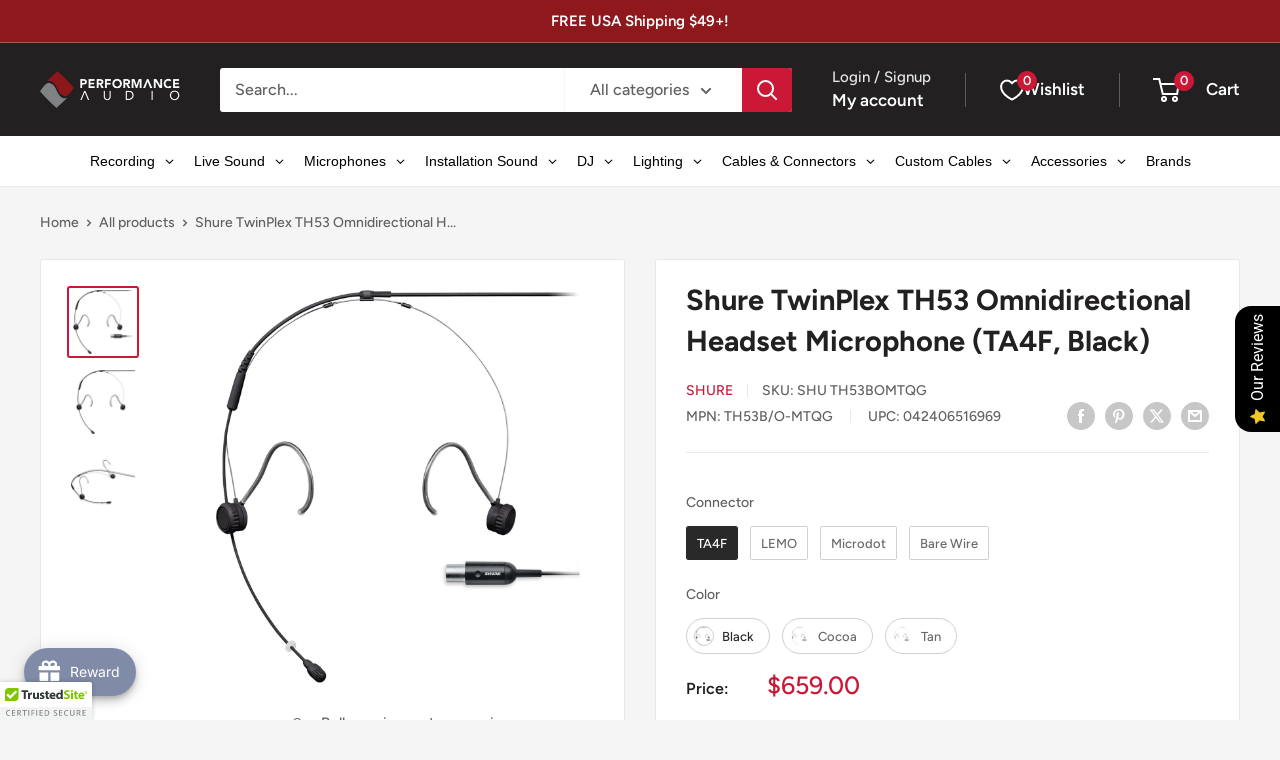

--- FILE ---
content_type: text/html; charset=utf-8
request_url: https://www.trustedsite.com/widget/tm-1001/?host=performanceaudio.com&lang=en
body_size: 1462
content:
<!doctype html>
<html>
<head>

<title>TrustedSite</title>
<script src="https://cdn.trustedsite.com/static/jquery/3.5.1/jquery-3.5.1.min.js"></script><script src="https://cdn.trustedsite.com/static/jqueryui/1.13.2/jquery-ui.min.js"></script><link href="https://cdn.trustedsite.com/static/jqueryui/1.13.2/jquery-ui.min.css" rel="stylesheet" type="text/css" />
<link href="https://fonts.googleapis.com/css?family=Open+Sans:300,400,600,700,800" rel="stylesheet" />
<meta name="csrf-token" content="eyJhbGciOiJIUzI1NiJ9.eyJzdWIiOiJjYTk2OWExYmM5NzczMmQ5N2IxZTg4Y2U4Mzk2YzIxNiIsImlhdCI6MTc2NjczNTQwOCwiZXhwIjoxNzY2NzM5MDA4fQ.mrR8D-4vNokrJSoNjEl8ESjlToLLzMKjdLPn8AmYwzE">



<script src="https://cdn.trustedsite.com/static/js/common.js?2025122607-04"></script>
<link rel="stylesheet" href="https://cdn.trustedsite.com/static/css/common.css?2025122607-04">
<link rel="stylesheet" href="https://cdn.trustedsite.com/static/css/ts-jqueryui.css?2025122607-04">

<script src="https://cdn.trustedsite.com/static/js/jquery.simplemodal.1.4.4.min.js"></script>


<link href="https://cdn.trustedsite.com/static/chosen/chosen.ts.css?2025122607-04" rel="stylesheet" type="text/css">
<script src="https://cdn.trustedsite.com/static/chosen/chosen.jquery.min.js"></script>

<!-- no highcharts -->



<meta name="viewport" content="width=device-width, initial-scale=1.0">

<script>if(is_darkmode()) $('html').addClass('dark');</script>

<style>
html,body {
   background:transparent;
   color:#000;
}
.tslogo {
   background-repeat:no-repeat;
   background-image:url(https://cdn.trustedsite.com/static/img/trustedsite.svg);
}
#demo-watermark {
   background-image:url(/static/img/tm-watermark.svg);
   background-size:cover;
   background-repeat:no-repeat;
   width:60px;
   height:60px;
   position:fixed;
   z-index:100;
   top:0;
   right:0;
}
</style>

<style>
#widget {
   cursor:pointer;
   min-width:200px;
   border:solid 1px rgba(0,0,0,0.1);;
   border-left:solid 3px #80c602;
   background:#fff;
   border-radius:2px;
   overflow:hidden;
   height:60px;
   font-size:11px;
}
#row1 {
   background:#fff;
   height:30px;
   line-height:30px;
}
#row2 {
   border-top:solid 1px #e8e8e8;
   background:#f4f4f4;
   height:30px;
   line-height:29px;
   padding-top:6px;
}
#row1 .tslogo {
   float:left;
   background-position:left center;
   background-size:90px 14px;
   margin-left:10px;
   height:30px;
   width:90px;
}
#row1 .host {
   width:150px;
   float:left;
   margin-left:10px;
   white-space: nowrap;
   overflow: hidden;
   text-overflow: ellipsis;
}
#row1 .spacer {
   margin-left:10px;
   color:#ccc;
   float:left;
}
#row1 .date {
   float:right;
   margin-right:10px;
   color:#aaa;
}
@media (max-width:400px) {
   #row1 .spacer {
      display:none;
   }
   #row1 .host {
      display:none;
   }
}
@media (max-width:250px) {
   #row1 .date {
      display:none;
   }
}

table.atts {
   border-collapse:collapse;
   height:15px;
   padding:0;
}
table.atts tr td {
   font-size:11px;
   border-right:solid 1px #ddd;
   height:15px;
   line-height:15px;
   padding:0;
   text-align:center;
   white-space: nowrap;
}
table.atts tr td:last-child {
   border-right:0;
}
</style>
</head>
<body>
<div id="widget" tabindex="0">
<div id="row1">
<div class="tslogo"></div>
<div class="spacer">|</div>
<div class="host">performanceaudio.com</div>
<div class="date">2025-12-26</div>
</div>
<div id="row2">

<table class="w100 atts"><tr>
</tr></table>

</div>
</div>


<script>
var atts = [
   
   '<b>100%</b> Issue-Free Orders',
   
   '<b>Secure</b> Checkout',
   
   '<b>$100k</b> ID Protection',
   
   '<b>Verified</b> Business',
   
   '<b>Certified</b> Secure',
   
   'No <b>Malware</b>',
   
]
$(document).ready(function() {
   update_ux();
});
$(document).click(function() {
   window.parent.postMessage('trustedsite_verify_show','*');
});
$('#widget').on('keydown', function(e) {
    if (e.key === 'Enter') window.parent.postMessage('trustedsite_verify_show','*');
});
$(window).resize(function() {
   update_ux();
});
function update_ux() {
   $('table.atts td').remove();
   var c = parseInt($('#row2').width() / 130);
   if(c <= 0) c = 1;
   for(var i in atts) {
      if(i >= c) break;
      //console.log(i);
      $('<td>'+atts[i]+'</td>').appendTo($('table.atts tr'));
   }
   //console.log(c);
   //console.log(atts);
}
</script>


</body>
</html>


--- FILE ---
content_type: application/javascript
request_url: https://cdn.trustedsite.com/static/js/common.js?2025122607-04
body_size: 10068
content:
//-----------------------------------------------------------------------------------------------------------------
if (typeof console == "undefined") {
    window.console = { log: function () {} };
}
//-----------------------------------------------------------------------------------------------------------------
$(document).ready(function() {
   renderPage();
   if($.modal) {
      $.modal.defaults.overlayClose = true;
      $.modal.defaults.escClose = true;
   }
});
function renderPage() {
   document.dispatchEvent(new Event('halo-render-page'));
   messageSaveShow();
   linkHrefs();
   init_tooltips();
   init_accordian();
   init_form_google_recaptcha();
   init_csrf_token();
   $('input.tb0').attr('data-lpignore', true);
   $('.norc').on("contextmenu",function(){ return false; }); 
   $('.code-copy').click(function() { copy_me(this); });
   $('[data-copy]').click(function() { copy_this($(this).attr('data-copy')); });
   $('textarea.autoheight-init').each(function() { textarea_autoheight(this); });
   $('form.lpignore').each(function() { $(this).find(':input').attr('data-lpignore', true); });

   if ($.fn.chosen) {
      $('div.ts-select.chosen').find('select').chosen({
           placeholder_text_multiple: 'Any',
           placeholder_text_single: 'Select'
      });
      $('div.ts-select select[multiple]').chosen({
           placeholder_text_multiple: 'Any',
           placeholder_text_single: 'Select'
      });
   }

   $('form.auto-submit').each(function() {
      var fm = this;
      $(fm).find('select').change(function() { 
         if($(this).find('option:selected').hasClass('custom-set')) return;
         form_submit(fm);
      });
   });
   $('select.auto-submit').change(function() {
      $(this).closest('form')[0].requestSubmit();
   });
   $('form.change-activate').each(function() {
      var form = this;
      $(form).find('input,select,textarea').change(function() {
         do_form_change_activate(form);
      });
   });
   $('form.submit-loader').submit(function() {
      $(this).find('button[type=submit]').each(function() {
         var btn = this;
         $(btn).html('<i class="fa fa-circle-notch fa-spin"></i>' + $(btn).html());
         $(btn).prop('disabled',true);
      });
   });
   $('button[onclick-disable]').click(function() {
      var btn = this;
      window.setTimeout(function() { 
         $(btn).html('<i class="fa fa-circle-notch fa-spin"></i>' + $(btn).html());
         $(btn).prop('disabled',true); 
      },0);
      var tosec = parseInt($(btn).attr('onclick-disable'));
      if(tosec > 0) window.setTimeout(function() { $(btn).prop('disabled',false); },tosec * 1000);
   });

   $('form').each(function() {
      if($(this).hasClass('remove-empty')) {
         $(this).submit(function() {
            form_remove_empty(this);
         });
      }
   });

   $('select.perform-action').change(function () {
      var v = $(this).val();
      var t = $(this).find("option:selected").text();
      $(this)[0].selectedIndex = 0;
      console.log('perform-action',v);
      if(event.ctrlKey) return;
      golink(v,{title:t});
   });

}
$(window).bind("pageshow", function(event) {
   $('button[onclick-disable]').prop('disabled',false);
});
//-----------------------------------------------------------------------------------------------------------------
function init_csrf_token() {
   window.setInterval(function() {
      $.get('/rpc/ajax?do=csrf-token',function(data) {
         console.log('refresh csrf-token',data);
         if(data.token) {
            $('meta[name="csrf-token"]').attr('content', data.token);
            $('input[name="csrf-token"]').val(data.token);
         }
      },'json');
   },5 * 60 * 1000); 
}
//-----------------------------------------------------------------------------------------------------------------
function do_form_change_activate(form) {
   $(form).closest('form').find('button[type=submit]').addClass('green');
}
//-----------------------------------------------------------------------------------------------------------------
function copy_this(txt) {
   navigator.clipboard.writeText(txt).then(function() {
      messageShow('Copied to Clipboard');
   }, function() {
      messageShow('Copy Failed');
   });
}
function copy_me(ele) {
   if($(ele).is('textarea')) {
      ele.select();
      document.execCommand("copy");
      messageShow('Copied to Clipboard');
   } else {
      copy_this($(ele).html());
   }
}
//-----------------------------------------------------------------------------------------------------------------
function textarea_autoheight(ele) {
   if(typeof ele === 'string') ele = $(ele)[0];
   $(ele).height(0);
   while($(ele).outerHeight() < Math.floor(ele.scrollHeight + parseFloat($(ele).css("borderTopWidth")) + parseFloat($(ele).css("borderBottomWidth")))) {
      $(ele).height($(ele).height()+1);
   };
}
//-----------------------------------------------------------------------------------------------------------------
function init_tooltips() {
   if (!($.fn.tooltip)) return;
   $(document).tooltip({
      items:'[data-tt]',
      tooltipClass:'tooltip-btn',
      content:function(callback) { callback($(this).attr('data-tt')); },
      position:{ my: "left top+5", at: "left bottom" }
   });
}
//-----------------------------------------------------------------------------------------------------------------
function validate_form(id) {
   if($('#' + id)[0].checkValidity()) return true;

   var ele = $('#' + id).find(':submit')[0];
   if(!ele) {
      ele = document.createElement('button');
      ele.type = 'submit';
      ele.style.display = 'none';
      $('#' + id).append(ele);
   }
   $(ele).click();
   return false;
}
//-----------------------------------------------------------------------------------------------------------------
function messageShow(txt,color) {
   if(!txt) {
      console.log('messageShow called with no message');
      return;
   }
   while(txt.indexOf('R#') == 0) { color = 'red'; txt = txt.substring(2); }
   while(txt.indexOf('Y#') == 0) { color = 'yellow'; txt = txt.substring(2); }
   while(txt.indexOf('B#') == 0) { color = 'blue'; txt = txt.substring(2); }
   while(txt.indexOf('G#') == 0) { color = 'green'; txt = txt.substring(2); }
   if(color && color != 'green') {
      messageTopShow(txt,color);
   } else {
      messageAwkShow(txt,'green');
   }
}
function messageHide(delay) {
   if(delay) {
      window.setTimeout(function() {
         messageHide();
      },delay);
   } else {
      messageTopHide();
      messageAwkHide();
   }
}
function messageSave(s) {
   localStorage.setItem('message',s);
}
function messageSaveShow() {
   var v = localStorage.getItem('message');
   if(v) {
      localStorage.removeItem('message');
      messageShow(v);
   }
}
//-----------------------------------------------------------------------------------------------------------------
var message_hide_to = 0;
function messageTopShow(txt,color) {
   window.clearTimeout(message_hide_to);
   $('#message-top').remove();

   var ele = document.createElement('div');
   ele.id = 'message-top';
   $(ele).addClass(color?color:'green');
   $(ele).html('<span>' + txt + '</span>');
   $(ele).appendTo('body');
   message_hide_to = window.setTimeout(function() { messageTopHide() },5000);
   $('#message-top').click(function() { messageTopHide(); });
}
function messageTopHide() {
   $('#message-top').slideUp(function() { $(this).remove(); });
}
//-----------------------------------------------------------------------------------------------------------------
var message_awk_hide_to = 0;
function messageAwkShow(txt,color) {
   window.clearTimeout(message_awk_hide_to);
   $('#message-awk').remove();

   if(!color) color = 'green';
   var icon;
   if(color == 'green') icon = 'fas fa-check';
   else if(color == 'red') icon = 'fas fa-times';

   var html = '<span>' + txt + '</span>';
   if(icon) html = '<i class="'+icon+'"></i>' + html;

   var ele = document.createElement('div');
   ele.id = 'message-awk';
   $(ele).addClass(color);
   $(ele).html(html);
   $(ele).appendTo('body');
   window.setTimeout(function() { $('#message-awk').addClass('show'); },100);
   message_awk_hide_to = window.setTimeout(function() { messageAwkHide() },5000);
   $('#message-awk').click(function() { messageAwkHide(); });
}
function messageAwkHide() {
   $('#message-awk').fadeOut('fast',function() { $(this).remove(); });
}
//-----------------------------------------------------------------------------------------------------------------
function linkHrefs() {
   //--- Link non link tags such as tr,td,div
   $('* [href!=""]').each(function() {
      if($(this).attr('href')) {
         if($(this).attr('href-linked')) return;
         if($(this)[0].tagName == 'LINK') return;
         if($(this)[0].tagName == 'A') return;
         $(this).click(function() { 
            if('_blank' == $(this).attr('target') || event.shiftKey) {
               window.open($(this).attr('href')); 
            } else if('_top' == $(this).attr('target')) {
               window.top.location = $(this).attr('href'); 
            } else {
               golink($(this).attr('href')) ;
            }
         });
         $(this).attr('href-linked','1');
      }
   });
}
//-----------------------------------------------------------------------------------------------------------------
function encode(s) {
   s = encodeURIComponent(s);
   s = s.replace("'",'%27');
   return s;
}
function decode(s) {
   s = s.replace(/\+/g,' ');
   s = decodeURIComponent(s);
   return s;
}
//-----------------------------------------------------------------------------------------------------------------
function fuzzyParseFloat(v) {
   if(!v || v == '') return 0;
   v = new String(v).replace(/[^0-9\.]+/g,"");
   return parseFloat(v);
}
function fuzzyParseInt(v) {
   if(!v || v == '') return 0;
   v = new String(v).replace(/[^0-9\.]+/g,"");
   return parseInt(v);
}
//-----------------------------------------------------------------------------------------------------------------
function anc_cp(name,dv) {
   var qrys = document.location.hash;
   if(!qrys) return dv;
   qrys = qrys.substring(1);
   var qryss = qrys.split("&");
   for(var i = 0; i < qryss.length; i++) {
      var a = qryss[i].indexOf('=');
      var n = qryss[i].substring(0,a);
      if(n == name) {
         var v = qryss[i].substring(a + 1);
         if(v && v != '') return v;
      }
   }
   return dv;
}
//-----------------------------------------------------------------------------------------------------------------
function myStripeErrorMessage(err) {
   if(!err) return 'E1';
   if(err.code && err.code == 'invalid_expiry_year') return 'Expiration Year Not Valid';
   if(err.code && err.code == 'invalid_expiry_month') return 'Expiration Month Not Valid';
   return err.message;
}
//-----------------------------------------------------------------------------------------------------------------
Number.prototype.formatMoney = function(c, d, t){
var n = this, 
    c = isNaN(c = Math.abs(c)) ? 2 : c, 
    d = d == undefined ? "." : d, 
    t = t == undefined ? "," : t, 
    s = n < 0 ? "-" : "", 
    i = parseInt(n = Math.abs(+n || 0).toFixed(c)) + "", 
    j = (j = i.length) > 3 ? j % 3 : 0;
   return s + (j ? i.substr(0, j) + t : "") + i.substr(j).replace(/(\d{3})(?=\d)/g, "$1" + t) + (c ? d + Math.abs(n - i).toFixed(c).slice(2) : "");
 };
function formatNumber(x) {
   if(!x) return '0';
   x = parseInt(x);
   return x.toString().replace(/\B(?=(\d{3})+(?!\d))/g, ",");
}
function format_money(p) {
   if(!p) return '0';
   var n = parseFloat(p);
   var decimalPart = (n % 1).toFixed(2);
   return decimalPart === "0.00"
   ? n.toLocaleString(undefined, { maximumFractionDigits: 0 })
   : n.toLocaleString(undefined, { minimumFractionDigits: 2, maximumFractionDigits: 2 });
}
function display_money(p) {
   return '$' + format_money(p);
}
function format_number(p) {
   if(!p) return '0';
   var n = parseFloat(p);
   return n.toLocaleString(undefined, { maximumFractionDigits: 0 });
}
//-----------------------------------------------------------------------------------------------------------------
function modal_before() {
   if($.modal) { $.modal.close() }
   $('body').addClass('modal-open'); 
}
function modal_close() {
   if($.modal) { $.modal.close(); } 
   $('body').removeClass('modal-open');
}
//-----------------------------------------------------------------------------------------------------------------
function playVideo(videoId) {
   if(!videoId) videoId = 1;
  
   var mediaId;
   var fileId;
   if(videoId == 10) { //Website Diagnostics
      mediaId = 'x0qpxpv55f';
      fileId = '17e1c374bbb8affbb4588c132857c83c';
   } else if(videoId == 12) { //Consumer Identity Protection
      mediaId = '7weqypf9ol';
      fileId = '610591cc065395e9ddbb8518fec21bdb';
   } else if(videoId == 20) { //Breach Insurance
      mediaId = 'kb69evxxso';
      fileId = '784555aa4395e69abad9ea973aa3e79a45219f39';
   } else if(videoId == 28) { //Search Submission
      mediaId = '71q8tr8qas';
      fileId = '5cb040b6523dd8bc3c462f384e6c7339';
   } else if(videoId == 29) { //Halo Security Overview
      mediaId = 'zoskv6518h';
      fileId = '603041bb3932dbbfefa191ab2b329634';
   } else if(videoId == 31) { //SIP explainer
      mediaId = 'j5y9yxyhu0';
      fileId = 'c506281f8eee5d0abe0473ba7a640dc8';
   } else if(videoId == 32) { //TS Cert Main
      mediaId = 'abev1dv5uy';
      fileId = '3a9c16c0e1ad375c6e23283f3e957f81';
   } else if(videoId == 33) { //Issue Free Orders
      mediaId = 'p7k7f5jky0';
      fileId = '3a9c16c0e1ad375c6e23283f3e957f81';
   } else if(videoId == 34) { //Verified Business
      mediaId = '46995q6dkl';
      fileId = 'a6e9e9d399619ec75b8ab0f13a2a04fb';
   } else if(videoId == 35) { //TS Cert Consumer
      mediaId = 'ey03j2ywnv';
      fileId = '49c4c7d0c2798d18d335d6daee8ac7d85051289b';
   } else if(videoId == 36) { //Test TS
      mediaId = 'ya3gccoc3y';
      fileId = 'f1ed36393494dbda5b3952878920d6b15c7e51a9';
   } else if(videoId == 37) { //CRO Agency
      mediaId = '0g590hbb8c';
      fileId = 'f1ed36393494dbda5b3952878920d6b15c7e51a9';
   } else if(videoId == 38) { //TS Cert Upgrade
      mediaId = 'h04o4ou8tz';
      fileId = '9d38af14db26caba4aa3b4ef414df509';
   } else if(videoId == 40) { //Opt In Video TS
      mediaId = 'jocoe2n6ue';
      fileId = '7012a1163119b733d1009349df7af861';
   } else if(videoId == 41) { //IFO Customer Experience Explainer
      mediaId = 'mgxig5vkcq';
      fileId = '015595576fccadf69e4e363e97232a40';
   } else if(videoId == 42) { //TSS demo video
      mediaId = '1o99tobouv';
      fileId = '9ef44dc9a4f620f6aa5a08a4ca1f04714a2ff813';
   } else if(videoId == 43) { //TSS risk scores explained
      mediaId = '2r5e2a0w7w';
      fileId = '1813084c5df20727bfeaae41a6c10b32';
   } else if(videoId == 44) { //ASM explainer
      mediaId = 'p6cxn564ha';
      fileId = '447705fbd88e49a162cc59513c050284';
   } else if(videoId == 45) { //Pentesting
      mediaId = 'it4m1ilxez';
      fileId = 'b391232c944b7246767a7a8e0bac7ecb';
   } else {
      alert('Unknown Video ' + videoId);
      return;
   }

   if($(window).width() <= 450) {
      console.log('playVideo small screen');
      document.location = 'https://fast.wistia.net/embed/iframe/'+mediaId;//+'?videoFoam=true&autoPlay=true&popover=true';
      //window.open('http://fast.wistia.net/embed/iframe/'+mediaId+'?popover=true');
      //document.location = 'https://embed-ssl.wistia.com/deliveries/' + fileId + '/file.mp4';
      return;
   }

   var w = $(window).width() - 100;
   if(w > 1200) w = 1200;
   var h = parseInt(w * 0.56285714285714);

   var url = '//fast.wistia.net/embed/iframe/' + mediaId + '?videoFoam=true&autoPlay=true&rand=' + new Date().getTime();
   var ele = document.getElementById('lay-playVideo');
   if(!ele) {
      ele = document.createElement('div');
      ele.id = 'lay-playVideo';
      ele.style.display = 'none';
      ele.innerHTML = '<iframe style="width:100%;border:0;" src="'+url+'" allowtransparency="true" frameborder="0" scrolling="no" class="wistia_embed" name="wistia_embed" allowfullscreen mozallowfullscreen webkitallowfullscreen oallowfullscreen msallowfullscreen></iframe>';
      document.body.appendChild(ele);
      $.getScript('//fast.wistia.net/assets/external/E-v1.js');
   }
   ele.style.width = w + 'px';
   ele.style.height = h + 'px';

   modal_before();
   $('#lay-playVideo').modal({overlayClose:true,onClose:function() {
      modal_close();
      $('#lay-playVideo').remove();
   }});
   $('#lay-playVideo iframe').height(h);
}
//-----------------------------------------------------------------------------------------------------------------
function playVideoList(id) {
   var w = $(window).width() - 100;
   if(w > 1200) w = 1200;
   var h = parseInt(w * 0.56285714285714);

   $.getScript("//fast.wistia.com/assets/external/playlist-v1.js",function() {
      var ele = document.createElement('div');
      ele.id = 'wistia_' + id;
      ele.style.width = w + 'px';
      ele.style.height = h + 'px';
      modal_before();
      $(ele).modal({overlayClose:true,onClose:function() {
         modal_close();
         $('wistia_' + id).remove();
      }});
      wistiaPlaylist = Wistia.playlist(id, {
         version: "v1",
         theme: "tab",
         videoOptions: {
           volumeControl: true,
           playerColor: "787878",
           autoPlay: true,
           videoWidth: "640",
           videoHeight: "360"
         },
         media_0_0: {
           autoPlay: true,
           controlsVisibleOnLoad: false
         }
      });
   });
}
//-----------------------------------------------------------------------------------------------------------------
function m_alert(title,body,on_ok,opts) {
   if(!opts) opts = [];
   if(!opts.ok_text) opts.ok_text = 'Ok';
   if(!opts.ok_class) opts.ok_class = 'green';
   $.modal.close();
   var html = '';
   if(title) html += '<div class="modal-title">' + title + '</div>';
   html += '<div class="pad20">';
   html += body;
   html += '<div style="padding-top:25px;text-align:right;">' +
           '<button class="btn '+opts.ok_class+'" id="btn-modal-alert-ok">'+opts.ok_text+'</button>' +
           '</div>';
   html += '</div>';
   var ele = document.createElement('div');
   ele.className = 'alert-modal bg-card';
   ele.innerHTML = html;
   ele.style.width = '350px';
   $(ele).find('button').css('outline','none');
   $(ele).modal({overlayClose:true,minWidth:350,onClose:function() {
      $.modal.close();
      if(on_ok) on_ok();
   }});
   $('#btn-modal-alert-ok').click(function() {
      $.modal.close();
      if(on_ok) on_ok();
   });
}
function m_confirm(title,body,on_ok,on_cancel,opts) {
   console.log(opts);
   if(!opts) opts = [];
   if(!opts.ok_text) opts.ok_text = 'Ok';
   if(!opts.ok_class) opts.ok_class = 'green';
   if(!opts.cancel_text) opts.cancel_text = 'Cancel';
   if(!opts.cancel_class) opts.cancel_class = 'grey';

   $.modal.close();
   var ele = document.createElement('div');
   ele.className = 'confirm-modal bg-card';
   ele.style.width = '350px';
   var html = '';
   if(title) html += '<div class="modal-title">' + title + '</div>';
   html += '<div class="pad20">';
   html += body;
   html += '<br><br><br>' +
           '<button class="btn marr5 '+opts.ok_class+'" id="btn-modal-confirm-ok">'+opts.ok_text+'</button>' +
           '&nbsp;' +
           '<button class="btn '+opts.cancel_class+'" id="btn-modal-confirm-cancel">'+opts.cancel_text+'</button>';
   html += '</div>';
   ele.innerHTML = html;
   $(ele).find('button').css('outline','none');
   $(ele).modal({overlayClose:true,minWidth:350,onClose:function() {
      $.modal.close();
      if(on_cancel) on_cancel();
   }});
   $('#btn-modal-confirm-cancel').click(function() {
      $.modal.close();
      if(on_cancel) on_cancel();
   });
   $('#btn-modal-confirm-ok').click(function() {
      on_cancel = '';
      $.modal.close();
      if(on_ok) on_ok();
   });
   $('#btn-modal-confirm-ok')[0].focus();
}
//-----------------------------------------------------------------------------------------------------------------
function setCookie(cname, cvalue, expireHours, path) {
    var s = cname + '=' + cvalue + ';';
    if(expireHours && expireHours > 0) {
       var d = new Date();
       d.setTime(d.getTime() + (expireHours*60*60*1000));
       s += "expires="+d.toUTCString() + ';';
    }
    if(path) s += 'path=' + path + ';';
    document.cookie = s;
}
function getCookie(cname) {
    var name = cname + "=";
    var ca = document.cookie.split(';');
    for(var i=0; i<ca.length; i++) {
        var c = ca[i];
        while (c.charAt(0)==' ') c = c.substring(1);
        if (c.indexOf(name) == 0) return c.substring(name.length,c.length);
    }
    return "";
}
//-----------------------------------------------------------------------------------------------------------------
function init_accordian() {
   $('.accordian b').click(function() {
      if($(this).parent().find('p,div.content').is(':visible')) {
         $(this).parent().find('p').slideUp();
         $(this).parent().find('div.content').slideUp();
         $(this).parent().find('li').slideUp();
         $(this).parent().find('i.fa').first().addClass('fa-chevron-down');
         $(this).parent().find('i.fa').first().removeClass('fa-chevron-up');
      } else {
         $(this).parent().find('p').slideDown();
         $(this).parent().find('div.content').slideDown();
         $(this).parent().find('li').slideDown();
         $(this).parent().find('i.fa').first().removeClass('fa-chevron-down');
         $(this).parent().find('i.fa').first().addClass('fa-chevron-up');
      }
   });
}
$(document).ready(function() {
   $('select.golink').change(function() {
      golink($(this).val());
      $(this)[0].selectedIndex = 0;
   });
   $('select.golinkconf').change(function() {
      golinkconf($(this).val());
      $(this)[0].selectedIndex = 0;
   });
});
//-----------------------------------------------------------------------------------------------------------------
function golinkconf(v,txt) {
   if(!txt) txt = 'Are you sure?';
   m_confirm('Confirm',txt,function() {
      golink(v);
   });
}
function golink(href, options = {}) {
   if(!href) return;
   const opts = { ...options };
   console.log('golink',href,opts);

   if(event.shiftKey) opts.target = '_blank';
   if(href.startsWith('js:')) {
      eval(href.substring(3));
   } else if(href.startsWith('javascript:')) {
      eval(href.substring(11));
   } else {
      if(href.indexOf('do=') != -1) {
         go_post(href,opts);
      } else if(opts.target === '_blank') {
         window.open(ts_link_prefix(href), "_blank", "noopener");
      } else if(opts.target === '_top') {
         window.top.location.href = ts_link_prefix(href);
      } else {
         window.location.href = ts_link_prefix(href);
      }
   }
}
//-----------------------------------------------------------------------------------------------------------------
function go_post(href, options = {}) {
   if(!href) return;
   const opts = { ...options };
   console.log('go_post',href,opts);

   let url, params;
   if (href.includes('?')) {
      const parts = href.split('?');
      url = parts[0];
      params = new URLSearchParams(parts[1]);
   } else {
      url = href;
      params = new URLSearchParams();
   }

   if(typeof spa_load_page == 'function') {
      spa_load_page('go-post',url ,params);
      return;
   }

   const form = document.createElement('form');
   form.method = 'POST';
   form.action = ts_link_prefix(url);
   if(opts.target) form.target = opts.target;
   for (const [key, value] of params.entries()) {
      form.appendChild(input_hidden(key, value));
   }
   form.appendChild(input_hidden('csrf-token', csrf_token()));
   document.body.appendChild(form);
   form.submit();
}
//-----------------------------------------------------------------------------------------------------------------
function input_hidden(n, v) {
   const input = document.createElement('input');
   input.type = 'hidden';
   input.name = n;
   input.value = v;
   return input;
}
//-----------------------------------------------------------------------------------------------------------------
function ts_link_prefix(s) {
   try {
      return ts_link_prefix_sub(s);
   } catch(e) {
      return s;
   }
}
//-----------------------------------------------------------------------------------------------------------------
function remainingCharacters(ele_cnt,ele_inp,max) {
   $(ele_cnt).html(formatNumber(max - $(ele_inp).val().length));
   $(ele_inp).keyup(function() {
      $(ele_cnt).html(formatNumber(max - $(ele_inp).val().length));
   });
}
//-----------------------------------------------------------------------------------------------------------------
function recordEvent(category,action,label) {
   try { ga('send', 'event', category,action, label); } catch(e) { console.log(e); }
}
//-----------------------------------------------------------------------------------------------------------------
function in_frame() {
  try {
    return window.self !== window.top;
  } catch (e) {
    return true;
  }
}
function frameme_required(url) {
   if (!in_frame()) top.location = url;
}
function frameme_block() {
   if (in_frame()) top.location.replace(self.location.href);
}
//-----------------------------------------------------------------------------------------------------------------
if (!String.prototype.endsWith) {
  String.prototype.endsWith = function(searchString, position) {
      var subjectString = this.toString();
      if (typeof position !== 'number' || !isFinite(position) || Math.floor(position) !== position || position > subjectString.length) {
        position = subjectString.length;
      }
      position -= searchString.length;
      var lastIndex = subjectString.lastIndexOf(searchString, position);
      return lastIndex !== -1 && lastIndex === position;
  };
}
//-----------------------------------------------------------------------------------------------------------------
function form_focus_first(ele) {
   $(ele + ' input[type!=hidden]').each(function() {
      if($(this).val() == '') {
         //console.log($(this).attr('name'));
         $(this).focus();
         return false;
      }
   });
}
//-----------------------------------------------------------------------------------------------------------------
function popupCenter(url,w,h) {
  var left = (screen.width/2)-(w/2);
  var top = (screen.height/2)-(h/2);
   window.open(ts_link_prefix(url),'_blank','WIDTH=' + w + ',HEIGHT=' + h +  ',TOP=' + top + ',LEFT=' + left);
}
//-----------------------------------------------------------------------------------------------------------------
function modal_loading(text) {
   var ele = '<div class="loader-100 loading-100-modal bg-grey"><p>'+(text?text:'')+'</p></div>';
   $(ele).modal();
}
//-----------------------------------------------------------------------------------------------------------------
function modal_open(id,opts) {
   $(id).modal(opts);
}
function modal_iframe(url,w,h,scrolling) {
   var opts = [];
   opts.url = url;
   if(w) opts.width = w;
   if(h) opts.height = h;
   if(scrolling) opts.scrolling = scrolling;
   modal_frame(opts)
}
//-----------------------------------------------------------------------------------------------------------------
function modal_frame(opts) {

   if(in_modal_frame() && !opts.allowInFrame) {
      opts.allowInFrame = 1;
      window.parent.modal_frame(opts);
      return;
   }

   var noModalPlugin = !($.modal) 
   modal_close();
   var w = opts.width  ? opts.width  : '80%';
   var h = opts.height ? opts.height : '80%';
   if(new String(w).endsWith('%')) w = $(window).width() / 100.0 * parseInt(w);
   if(new String(h).endsWith('%')) h = $(window).height() / 100.0 * parseInt(h);


   if(opts.popupIfSmall || noModalPlugin) {
      if($(window).height() < h + 50 || $(window).width() < w + 50 || noModalPlugin) {
         popupCenter(opts.url,w,h);
         return;
      }
   }

   if(h > $(window).height()) h = $(window).height() - 50;
   if(w > $(window).width()) w = $(window).width() - 50;


   var url = ts_link_prefix(opts.url);
   console.log('modal_frame[w='+w+'][h='+h+']' + url);

   var ele = document.createElement('div');
   ele.style.display = 'none';
   ele.style.height = h + 'px';
   ele.style.width = w + 'px';
   ele.style.backgroundColor = 'var(--color-bg-100)';
   ele.style.overflow = 'hidden';
   if(opts.id) ele.id = opts.id;
   ele.innerHTML = '<iframe scrolling="'+(opts.scrolling?'yes':'no')+'" src="'+url+'" style="width:'+w+'px;height:'+h+'px;border:0;"></iframe>';
   document.body.appendChild(ele);

   var l_escClose = true;
   var l_overlayClose = true;

   if(opts.noclose) {
      l_escClose = false;
      l_overlayClose = false;
   }

   modal_before();
   $(ele).modal({escClose:l_escClose,overlayClose:l_overlayClose,containerCss:{width:w,height:h},onClose:function() {
      modal_close();
   }});
   if(opts.noclose) {
      $('.simplemodal-close').remove();
   }
}
//-----------------------------------------------------------------------------------------------------------------
function is_modal_open() {
   return document.getElementById('simplemodal-container') ? 1 : 0
}
function in_modal_frame() {
   try {
      return window.parent.document.getElementById('simplemodal-container') ? 1 : 0
   } catch(e) { return 0; }
}
//-----------------------------------------------------------------------------------------------------------------
function highlightText(id) {
   if (document.body.createTextRange) {
      range = document.body.createTextRange();
      range.moveToElementText(document.getElementById(id));
      range.select();
   } else if (window.getSelection) {
      selection = window.getSelection();
      range = document.createRange();
      range.selectNodeContents(document.getElementById(id));
      selection.removeAllRanges();
      selection.addRange(range);
   }
}
//-----------------------------------------------------------------------------------------------------------------
function menu_show(id) {
   
   $('#menu-' + id).slideDown('fast');

   var pos = $('#menu-' + id).attr('data-menu-position');
   if(pos) $('#menu-' + id).position(JSON.parse(pos));

   var ele_angle = $('#menu-'+id+'-angle')[0];
   if(ele_angle) $('#menu-'+id+'-angle').addClass('fa-rotate-180');

   var ele = menu_overlay_show();
   $(ele).click(function() { menu_close(); });
}
function menu_close() {
   menu_overlay_hide();
   $('.menu-popdown:visible').slideUp('fast');

   $('i.fa-angle-down.fa-rotate-180,i.fa-caret-down.fa-rotate-180').each(function() {
      var href = $(this).parent().attr('href');
      if(href && href.indexOf('menu_show(') != -1) $(this).removeClass('fa-rotate-180');
   });
}
function menu_overlay_show(clazz) {
   $('#menu-overlay').remove();
   window.clearTimeout(menu_overlay_hide_to);
   var ele = document.getElementById('menu-overlay');

   if(!ele) {
      ele = document.createElement('div');
      ele.id = 'menu-overlay';
      $('body').append(ele);
   }
   $(ele).removeClass('invisible');
   if(clazz) $(ele).addClass(clazz);
   $(ele).show();
   return ele;
}
function menu_overlay_hide(dur) {
   //console.log('menu_overlay_hide');
   window.clearTimeout(menu_overlay_hide_to);
   if(!dur || dur <= 0) {
      $('#menu-overlay').remove();
   } else {
      $('#menu-overlay').css('transition','background-color '+(dur/1000.0)+'s');
      $('#menu-overlay').addClass('invisible');
      menu_overlay_hide_to = window.setTimeout(function() { $('#menu-overlay').remove(); },dur);
   }
}
var menu_overlay_hide_to = 0;
//-----------------------------------------------------------------------------------------------------------------
function handle_response(data,success_message) {
   if(!handle_notsuccess(data)) return;
   if(!success_message) success_message = 'Saved';
   messageShow(success_message);
}
function handle_notsuccess(data) {
   if(data && data.success) return 1;
   if(data && data.errmsg) messageShow(data.errmsg);
   else {
      messageShow('R#An Unknown Error Occurred');
      console.log(data);
   }
   return 0;
}
//-----------------------------------------------------------------------------------------------------------------
function set_class(ele,clazz,onoff) {
   if(onoff) $(ele).addClass(clazz);
   else $(ele).removeClass(clazz);
}
//-----------------------------------------------------------------------------------------------------------------
function randomid(length) {
   var result           = '';
   var characters       = 'ABCDEFGHIJKLMNOPQRSTUVWXYZabcdefghijklmnopqrstuvwxyz0123456789';
   var charactersLength = characters.length;
   for ( var i = 0; i < length; i++ ) result += characters.charAt(Math.floor(Math.random() * charactersLength));
   return result;
}
//-----------------------------------------------------------------------------------------------------------------
function refresh_on_resize() {
   $(window).resize(function() { history.go(0); });
}
//-----------------------------------------------------------------------------------------------------------------
function modal_security_price_calc() {
   var url = is_hs() ? '/modal-price-calculator' : '/security/modal-price-calculator';
   modal_frame({url:url,width:600,height:600,scrolling:1});
}
//-----------------------------------------------------------------------------------------------------------------
function pad(v) {
   if(v < 10) return '0' + v;
   return v;
}
//-----------------------------------------------------------------------------------------------------------------
function form_submit(form,clear_empty) {
   var f = $(form)[0];
   if(!f) {
      alert('Form Not Found['+form+']');
      return;
   }
   //if(clear_empty) form_remove_empty(form);
   //f.submit();
   $(f).trigger('submit');
}
function form_remove_empty(form) {
   $(form).find('input,textarea,select').each(function() { 
      if($(this).val() == '') {
         $(this).prop('disabled',true); 
         return;
      }
      if(!$(this).is(':visible')) {
         var type = $(this).attr('type');
         if(type == 'hidden') return;
         if(type == 'select' && $(this).parent().is('.chosen')) return;
         $(this).prop('disabled',true); 
      }
   });
}
//-----------------------------------------------------------------------------------------------------------------
function form_submit_upload(form,options = {}) {
   var fm = $(form)[0];
   //console.log(fm.action)
   //console.log(fm.method)
   //console.log(fm)
   var fd = new FormData(fm);
   $.ajax({
      url: fm.action,
      method: fm.method || 'POST',
      data: fd,
      processData: false,
      contentType: false,
      dataType: 'json',
      timeout: 60000,
      success: function (json, _status, xhr) {
         console.log('success',json);
         if(options.callback_success) options.callback_success(json, _status, xhr);
      },
      error: function (xhr) {
         console.log('error',xhr);
         messageShow('Request failed: ' + xhr.status);
         if(options.callback_error) options.callback_error(xhr);
      }
    });
}
//-----------------------------------------------------------------------------------------------------------------
// used for non-authenticated dark mode
function theme_save(v) {
   if(v == 'dark' || v == 'light' || v == 'default' || v == '') {
      localStorage.setItem('theme',v);
   } else { 
      localStorage.removeItem('theme');
   }
}
function theme_get() {
   return localStorage.getItem('theme');
}
function theme_use() {
   var v = theme_get();
   if(v == 'dark' || v == 'light') return v;
   return window.matchMedia('(prefers-color-scheme: dark)').matches ? 'dark' : 'light'
}
function is_darkmode() {
   return theme_use() == 'dark';
}
//-----------------------------------------------------------------------------------------------------------------
function page_loading_progress(color,sec) {
   var ele = document.createElement('div');
   ele.id = 'page-loading-progress';
   ele.style = 'transition:' + sec + 's';
   $(ele).addClass(color);
   $(ele).appendTo('body');
   window.setTimeout(function() { $('#page-loading-progress').addClass('done'); },100);
   window.setTimeout(function() { $('#page-loading-progress').remove(); },1000 * sec);
}
//-----------------------------------------------------------------------------------------------------------------
function is_ts() {
   return window.location.hostname.endsWith('.trustedsite.com');
}
function is_hs() {
   return window.location.hostname.endsWith('.halosecurity.com');
}
//-----------------------------------------------------------------------------------------------------------------
function generate_uuid() {
    var d = new Date().getTime();//Timestamp
    var d2 = ((typeof performance !== 'undefined') && performance.now && (performance.now()*1000)) || 0;//Time in microseconds since page-load or 0 if unsupported
    return 'xxxxxxxx-xxxx-4xxx-yxxx-xxxxxxxxxxxx'.replace(/[xy]/g, function(c) {
        var r = Math.random() * 16;//random number between 0 and 16
        if(d > 0){//Use timestamp until depleted
            r = (d + r)%16 | 0;
            d = Math.floor(d/16);
        } else {//Use microseconds since page-load if supported
            r = (d2 + r)%16 | 0;
            d2 = Math.floor(d2/16);
        }
        return (c === 'x' ? r : (r & 0x3 | 0x8)).toString(16);
    });
}
//-----------------------------------------------------------------------------------------------------------------
function uri_this() {
   var p = document.location.pathname;
   var q = document.location.search;
   if(q) p += q;
   return p;
}
//-----------------------------------------------------------------------------------------------------------------
function is_fontawesome_loaded() {
  let span = document.createElement('span');
  span.className = 'fa';
  span.style.display = 'none';
  document.body.insertBefore(span, document.body.firstChild);
  var ff = window.getComputedStyle(span, null).getPropertyValue('font-family');
  var is = ff.indexOf('Font Awesome') != -1;
  document.body.removeChild(span);
  return is;
}
//-----------------------------------------------------------------------------------------------------------------
function toLowerCase(s) {
   return s ? s.toLowerCase() : '';
}
//-----------------------------------------------------------------------------------------------------------------
function csrf_token() {
   return document.querySelector('meta[name="csrf-token"]').getAttribute('content');
}

$(document).ready(function() {
   $.ajaxSetup({
       beforeSend: function(xhr, settings) {
           var req_url = new URL(settings.url,window.location.href).toString();
           if (req_url.startsWith(window.location.origin)) {
               xhr.setRequestHeader('x-csrf-token', csrf_token());
           }
       }
   });
});

//-----------------------------------------------------------------------------------------------------------------
function handle_jq_xhr(jqXHR) {
   if(jqXHR.status == 403 || jqXHR.getResponseHeader('x-login')) {
      window.top.location = '/login/';
      return 1;
   }
   if(jqXHR.getResponseHeader('x-login-mfa')) {
      window.top.location = '/login/mfa';
      return 1;
   }
   if(jqXHR.getResponseHeader('x-csrf-block')) {
      console.log('csrf-block',jqXHR);
      //alert('Request Token Required');
      return  1;
   }
   return 0;
}
//-----------------------------------------------------------------------------------------------------------------
//-----------------------------------------------------------------------------------------------------------------
function init_form_google_recaptcha() {
   $('form.google-recaptcha').each(function () {
      var fm = this;
      console.log('init recpap', fm);
      $(fm).submit(function () {
         grecaptcha.ready(function () {
            const site_key = $('#script-google-recaptcha').attr('data-site-key');
            if(site_key === '') throw new Error("site-key not found");
            grecaptcha.execute(site_key, {action: 'submit'}).then(function (token) {
               var hiddenInput = $('<input>').attr({type: 'hidden', name: 'g-recaptcha-response', value: token});
               $(fm).append(hiddenInput);
               $(fm)[0].submit();
            });
         });
         return false;
      });
   });
}
//-----------------------------------------------------------------------------------------------------------------
function godaddy_close_modal() {
   if(in_frame()) {
      window.parent.postMessage('pleaseCloseWidgetSettingsModal','*');
   } else {
      messageShow('Parent Frame Not Found','red');
   }
}
//-----------------------------------------------------------------------------------------------------------------


--- FILE ---
content_type: image/svg+xml
request_url: https://cdn.trustedsite.com/static/img/trustedsite.svg
body_size: 2591
content:
<svg width="120" height="20" viewBox="0 0 120 20" fill="none" xmlns="http://www.w3.org/2000/svg">
<path fill-rule="evenodd" clip-rule="evenodd" d="M117.555 7.21954V7.99174H117.106V6.07292C117.283 6.03782 117.531 6.01442 117.85 6.01442C118.217 6.01442 118.382 6.07292 118.524 6.15482C118.63 6.23672 118.713 6.38883 118.713 6.57603C118.713 6.78663 118.548 6.95043 118.311 7.02063V7.04403C118.5 7.11423 118.607 7.25464 118.666 7.51204C118.725 7.80454 118.76 7.92154 118.808 7.99174H118.323C118.264 7.92154 118.229 7.74604 118.169 7.52374C118.134 7.31314 118.016 7.21954 117.768 7.21954H117.555ZM117.567 6.35373V6.90363H117.779C118.028 6.90363 118.229 6.82173 118.229 6.62283C118.229 6.44733 118.099 6.33033 117.815 6.33033C117.697 6.33033 117.614 6.34203 117.567 6.35373ZM117.862 5.06671C118.985 5.06671 119.848 5.92082 119.848 6.98553C119.848 8.07364 118.985 8.92775 117.862 8.92775C116.751 8.92775 115.865 8.07364 115.865 6.98553C115.865 5.92082 116.751 5.06671 117.862 5.06671ZM117.862 5.45282C116.999 5.45282 116.361 6.14312 116.361 6.98553C116.361 7.83964 116.999 8.51825 117.874 8.51825C118.725 8.51825 119.351 7.83964 119.351 6.99723C119.351 6.14312 118.725 5.45282 117.862 5.45282Z" fill="#80C600"/>
<path fill-rule="evenodd" clip-rule="evenodd" d="M113.147 10.8771C113.147 10.1661 112.841 8.97507 111.503 8.97507C110.279 8.97507 109.781 10.0894 109.705 10.8771H113.147ZM109.724 12.8754C109.82 14.0854 111.005 14.662 112.363 14.662C113.357 14.662 114.161 14.5275 114.945 14.2776L115.327 16.2566C114.371 16.6407 113.205 16.8329 111.942 16.8329C108.768 16.8329 106.951 14.9886 106.951 12.0492C106.951 9.66656 108.424 7.03455 111.675 7.03455C114.696 7.03455 115.843 9.39767 115.843 11.7223C115.843 12.2221 115.786 12.6637 115.748 12.8754H109.724Z" fill="#80C600"/>
<path fill-rule="evenodd" clip-rule="evenodd" d="M104.427 4.55615V7.2459H106.511V9.39785H104.427V12.7983C104.427 13.9319 104.695 14.4507 105.574 14.4507C105.938 14.4507 106.225 14.4122 106.435 14.3737L106.454 16.5832C106.071 16.7369 105.383 16.8331 104.561 16.8331C103.624 16.8331 102.84 16.5062 102.381 16.0261C101.846 15.4688 101.578 14.5659 101.578 13.2402V9.39785H100.335V7.2459H101.578V5.20941L104.427 4.55615Z" fill="#80C600"/>
<path fill-rule="evenodd" clip-rule="evenodd" d="M96.204 16.6408H99.1108V7.24585H96.204V16.6408ZM99.2063 4.63308C99.2063 5.44003 98.5946 6.09303 97.6385 6.09303C96.7204 6.09303 96.1085 5.44003 96.1277 4.63308C96.1085 3.78764 96.7204 3.15363 97.6576 3.15363C98.5946 3.15363 99.1874 3.78764 99.2063 4.63308Z" fill="#80C600"/>
<path fill-rule="evenodd" clip-rule="evenodd" d="M86.5471 13.6245C87.3308 14.0279 88.5357 14.4315 89.7784 14.4315C91.1174 14.4315 91.8248 13.8744 91.8248 13.029C91.8248 12.222 91.2131 11.7607 89.6637 11.2037C87.5221 10.4544 86.1262 9.26313 86.1262 7.38059C86.1262 5.17116 87.9619 3.48029 91.0024 3.48029C92.4561 3.48029 93.5266 3.78767 94.2917 4.13354L93.6413 6.49666C93.1252 6.24701 92.2073 5.88189 90.9452 5.88189C89.6829 5.88189 89.071 6.45817 89.071 7.13067C89.071 7.95687 89.7978 8.32173 91.4613 8.956C93.737 9.80118 94.8079 10.9925 94.8079 12.8176C94.8079 14.9885 93.1443 16.8331 89.6065 16.8331C88.1342 16.8331 86.6806 16.4487 85.9543 16.0454L86.5471 13.6245Z" fill="#80C600"/>
<path fill-rule="evenodd" clip-rule="evenodd" d="M81.2302 11.2229C81.2302 11.0692 81.2111 10.8578 81.1919 10.7044C81.0198 9.91642 80.3887 9.26316 79.4901 9.26316C78.1708 9.26316 77.482 10.4545 77.482 11.9339C77.482 13.5286 78.2663 14.5275 79.4709 14.5275C80.3124 14.5275 80.9815 13.9512 81.1536 13.125C81.2111 12.9136 81.2302 12.7024 81.2302 12.4525V11.2229ZM84.1367 3V13.836C84.1367 14.8926 84.175 16.0069 84.2133 16.6409H81.6317L81.4979 15.2574H81.4595C80.8668 16.3143 79.7385 16.8523 78.5336 16.8523C76.3157 16.8523 74.5372 14.9503 74.5372 12.0299C74.5183 8.85982 76.4878 7.03449 78.7252 7.03449C79.8726 7.03449 80.7713 7.4381 81.1919 8.09135H81.2302V3H84.1367Z" fill="#363832"/>
<path fill-rule="evenodd" clip-rule="evenodd" d="M67.8196 12.8277C67.9152 14.0377 69.1006 14.6143 70.4585 14.6143C71.4529 14.6143 72.2561 14.4798 73.0401 14.2299L73.4224 16.2089C72.4663 16.593 71.3 16.7852 70.0376 16.7852C66.8635 16.7852 65.0467 14.9409 65.0467 12.0015C65.0467 9.61889 66.5192 6.98688 69.77 6.98688C72.7914 6.98688 73.9388 9.35 73.9388 11.6746C73.9388 12.1744 73.8814 12.616 73.8433 12.8277H67.8196ZM71.2425 10.8294C71.2425 10.1185 70.9366 8.92741 69.5981 8.92741C68.3743 8.92741 67.8768 10.0417 67.8002 10.8294H71.2425Z" fill="#363832"/>
<path fill-rule="evenodd" clip-rule="evenodd" d="M62.451 4.55615V7.2459H64.5354V9.39785H62.451V12.7983C62.451 13.9319 62.7189 14.4507 63.5984 14.4507C63.9618 14.4507 64.2486 14.4122 64.4588 14.3737L64.4779 16.5832C64.0954 16.7369 63.4071 16.8331 62.5848 16.8331C61.6478 16.8331 60.8638 16.5062 60.4049 16.0261C59.8696 15.4688 59.6019 14.5659 59.6019 13.2402V9.39785H58.359V7.2459H59.6019V5.20941L62.451 4.55615Z" fill="#363832"/>
<path fill-rule="evenodd" clip-rule="evenodd" d="M51.1491 14.0855C51.6847 14.4122 52.7938 14.7965 53.6542 14.7965C54.5339 14.7965 54.8974 14.4889 54.8974 14.0088C54.8974 13.5285 54.6106 13.2978 53.5206 12.933C51.5891 12.2797 50.8432 11.2229 50.8623 10.1085C50.8623 8.36043 52.354 7.03467 54.6678 7.03467C55.7577 7.03467 56.733 7.28432 57.3066 7.57272L56.7902 9.58997C56.3696 9.3593 55.5664 9.05192 54.7633 9.05192C54.0559 9.05192 53.6542 9.34006 53.6542 9.82038C53.6542 10.2625 54.0176 10.4929 55.165 10.8962C56.9435 11.5113 57.6892 12.4142 57.7083 13.7974C57.7083 15.5457 56.3313 16.833 53.6542 16.833C52.4304 16.833 51.3404 16.5639 50.633 16.1798L51.1491 14.0855Z" fill="#363832"/>
<path fill-rule="evenodd" clip-rule="evenodd" d="M49.5425 13.6245C49.5425 14.854 49.5806 15.8534 49.6191 16.6408H47.095L46.9609 15.3153H46.9037C46.5403 15.8916 45.6605 16.8523 43.9778 16.8523C42.0846 16.8523 40.6887 15.661 40.6887 12.76V7.24585H43.6146V12.299C43.6146 13.6627 44.0544 14.4889 45.068 14.4889C45.8709 14.4889 46.3298 13.9319 46.5211 13.4708C46.5977 13.2978 46.6166 13.0672 46.6166 12.8368V7.24585H49.5425V13.6245Z" fill="#363832"/>
<path fill-rule="evenodd" clip-rule="evenodd" d="M33.7087 10.3391C33.7087 8.95583 33.6706 8.05292 33.6323 7.24597H36.1373L36.2328 8.97507H36.3095C36.7875 7.61109 37.9347 7.03455 38.8334 7.03455C39.1013 7.03455 39.2351 7.03455 39.4455 7.07303V9.82051C39.2351 9.78202 38.9866 9.74354 38.6615 9.74354C37.5907 9.74354 36.8639 10.3201 36.6726 11.223C36.6346 11.4149 36.6151 11.6456 36.6151 11.8762V16.641H33.7087V10.3391Z" fill="#363832"/>
<path fill-rule="evenodd" clip-rule="evenodd" d="M27.3789 6.15079H23.9174V3.69171H33.8232V6.15079H30.3045V16.6409H27.3789V6.15079Z" fill="#363832"/>
<circle cx="10" cy="10" r="10" fill="white"/>
<path fill-rule="evenodd" clip-rule="evenodd" d="M14.7242 20H0V5.27596C0 2.36208 2.36212 0 5.27577 0H20V14.724C20 17.6379 17.6379 20 14.7242 20ZM15.9193 4.18584C15.7571 4.02139 15.4913 4.02139 15.3288 4.18584L7.94832 11.6575C7.78587 11.822 7.52027 11.822 7.35808 11.6575L4.6709 8.93741C4.50871 8.77295 4.24285 8.77295 4.0804 8.93741L2.30915 10.7305C2.14695 10.895 2.14695 11.1639 2.30915 11.3283L7.35808 16.4394C7.52027 16.6035 7.78587 16.6035 7.94832 16.4394L17.6909 6.57677C17.853 6.41231 17.853 6.14343 17.6909 5.97897L15.9193 4.18584Z" fill="#80C600"/>
</svg>


--- FILE ---
content_type: text/javascript
request_url: https://www.performanceaudio.com/cdn/shop/t/50/assets/sq-theme.js?v=88887145075486774561763722553
body_size: 304
content:
window.sq=window.sq||{},function(XHR){"use strict";const open=XHR.prototype.open,send=XHR.prototype.send;XHR.prototype.open=function(method,url,async,user,pass){this._url=url,open.call(this,method,url,async,user,pass)},XHR.prototype.send=function(data){const url=this._url;if(url&&url.toLowerCase()==="https://sii2vlcr6p45uhey8gn61qyq.fast.sparq.ai/v2".toLowerCase())try{const body=JSON.parse(data);body.filter&&(console.log("Original Filter:",body.filter),body.filter=body.filter.replace(/\bin_stock\s*=\s*1\b/gi,"inventory_quantity > 0"),console.log("Modified Filter:",body.filter)),body.collection==="8NBBIH5Z73Y2CGQ28QBEE5YF"&&(body.filter=""),body.sort.unshift("-inventory_quantity"),data=JSON.stringify(body)}catch(e){console.error("Failed to parse or modify the request body:",e)}send.call(this,data)}}(XMLHttpRequest),window.sq.initSearch=store=>{store.search()};function toggleFilter(){let x=document.querySelector(".sq-sidebar.filter"),y=document.querySelector(".sq-app");x.classList.toggle("opening"),y.classList.toggle("opening")}function removeClass(){let z=document.querySelector(".sq-sidebar.filter"),y=document.querySelector(".sq-app");z.classList.remove("opening"),y.classList.remove("opening")}function toggleClass(){let z=document.querySelector(".sq-sidebar.filter"),y=document.querySelector(".sq-app");z.classList.remove("opening"),y.classList.remove("opening")}window.sq.sort=()=>{const valuePickerButton=document.querySelector(".sq-sort.value-picker-button"),sortSelector=document.querySelector("#sort-by-selector"),isExpanded=valuePickerButton.getAttribute("aria-expanded")==="true";valuePickerButton.setAttribute("aria-expanded",!isExpanded),sortSelector.setAttribute("aria-hidden",isExpanded)},window.sq.perPage=()=>{const valuePickerButton=document.querySelector("button.sq-per-page.value-picker-button"),sortSelector=document.querySelector("#display-by-selector"),isExpanded=valuePickerButton.getAttribute("aria-expanded")==="true";valuePickerButton.setAttribute("aria-expanded",!isExpanded),sortSelector.setAttribute("aria-hidden",isExpanded)};function appendClass(){const appliedFilters=document.querySelectorAll(".sq-filter-item.sq-block.sq-active"),clearBtn=document.querySelector(".clear-all");appliedFilters.length>=1?clearBtn?.classList.add("added"):clearBtn?.classList.remove("added")}window.sq.check=function(store){return console.log(store),!0},window.sq.isCollectionPage=function(){return!!window.location.href.includes("/collections")},window.sq.data=function(store){console.log(document.querySelectorAll(".sq-results-item")),setTimeout(()=>{document.querySelectorAll(".sq-results-item").forEach(e=>{e.querySelector(".sq-pallete-color")?.classList.add("sq-active")})},1e3)},document.addEventListener("click",e=>{if(document.querySelector(".sq-app")&&!e.target.closest(".value-picker-wrapper")){const valuePickerButton=document.querySelector("button.sq-per-page.value-picker-button");if(!valuePickerButton)return;const sortSelector=document.querySelector("#display-by-selector");valuePickerButton.getAttribute("aria-expanded")==="true"&&(valuePickerButton.setAttribute("aria-expanded",!1),sortSelector.setAttribute("aria-hidden",!0))}});
//# sourceMappingURL=/cdn/shop/t/50/assets/sq-theme.js.map?v=88887145075486774561763722553


--- FILE ---
content_type: text/javascript
request_url: https://www.performanceaudio.com/cdn/shop/t/50/assets/sq-config.min.js?v=118565179787576197731766730930
body_size: 4038
content:
window.sq = window.sq || {}; window.sq.config = Object.assign( {"appId":"SII2VLCR6P45UHEY8GN61QYQ","searchToken":"GNS988JVDFYKJXEKK6B294JP","productCollectionId":"GC4E4P97ULP4FU3SU2T456CR","collectionCollectionId":"8NBBIH5Z73Y2CGQ28QBEE5YF","pagesCollectionId":"1X4WTY95IHUNNDKXLR585WSZ","redirectsCollectionId":"V6CW3RDYKJ7FZ73HKE99IDW2","articlesCollectionId":"YW5M4CQMQ9E4T4JCDNN2ID3J","isCreditsEnabled":"true","isSearchEnabled":"true","ignoreTags":[],"searchFields":["title","description","collections","tags","productType","vendor","collectionHandles","variants.sku"],"isSearchPageEnabled":"true","isCollectionPageEnabled":"true","searchBoxSelector":"input[type=search],input[name=q]","searchPageSelector":".main-content","collectionPageSelector":"#sparq-coll-search-container","currency":"USD","currencySymbol":"$","isSearchBoxEnabled":"true","redirectToCustomPage":"true","showBestSellingScore":"true","hideOutOfStockItems":"false","treatVariantAsProduct":"false","filters":[{"enableSearchBox":false,"userInterfaceType":1,"isExpandedOnMobile":false,"hideSingleValues":false,"isNumericFilter":false,"uniqueId":"6fbx82jpxljpbazs1hk8w7w1","stFieldName":"option_auto_color","displayName":"color","isExpanded":true,"displayOrder":17,"tags":[],"filterType":6,"filterDisplayTargets":[2,1],"filterDisplayType":1,"ignoreFilterValues":[],"sortType":1,"optionName":"color","ranges":null,"prefix":null,"metaSeparator":null,"isQuantityEnabled":true,"reorderSelectedValues":false,"collectionHandles":null},{"enableSearchBox":false,"userInterfaceType":1,"isExpandedOnMobile":true,"hideSingleValues":false,"isNumericFilter":false,"uniqueId":"4tkb4ixdto66z1ww6nlqbwkp","stFieldName":"tags_wire_gauge_qf9v7monudsl7y91tjyzgkjb","displayName":"Wire Gauge","isExpanded":true,"displayOrder":10,"tags":[],"filterType":2,"filterDisplayTargets":[1,2],"filterDisplayType":1,"ignoreFilterValues":[],"sortType":1,"optionName":"","ranges":null,"prefix":"wire_gauge_","metaSeparator":null,"isQuantityEnabled":true,"reorderSelectedValues":false,"collectionHandles":null},{"enableSearchBox":false,"userInterfaceType":7,"isExpandedOnMobile":false,"hideSingleValues":false,"isNumericFilter":true,"uniqueId":"wxwf1z9g82x5z6gio125b433","stFieldName":"price","displayName":"Price","isExpanded":true,"displayOrder":4,"tags":[],"filterType":3,"filterDisplayTargets":[1,2],"filterDisplayType":1,"ignoreFilterValues":[],"sortType":1,"optionName":null,"ranges":[{"max":100,"min":null,"displayOrder":1},{"max":200,"min":100,"displayOrder":2},{"max":300,"min":200,"displayOrder":3},{"max":400,"min":300,"displayOrder":4},{"max":500,"min":400,"displayOrder":5},{"max":null,"min":500,"displayOrder":6}],"prefix":null,"metaSeparator":null,"isQuantityEnabled":true,"reorderSelectedValues":false,"collectionHandles":null},{"enableSearchBox":false,"userInterfaceType":1,"isExpandedOnMobile":true,"hideSingleValues":false,"isNumericFilter":false,"uniqueId":"stfaw6q8i4gsgv6q64p12tsk","stFieldName":"tags_polar_pattern_gu4oufwrxa5tiqvek527pw19","displayName":"Polar Pattern","isExpanded":true,"displayOrder":14,"tags":[],"filterType":2,"filterDisplayTargets":[1,2],"filterDisplayType":1,"ignoreFilterValues":[],"sortType":1,"optionName":"","ranges":null,"prefix":"polar_pattern_","metaSeparator":null,"isQuantityEnabled":true,"reorderSelectedValues":false,"collectionHandles":null},{"enableSearchBox":false,"userInterfaceType":1,"isExpandedOnMobile":true,"hideSingleValues":false,"isNumericFilter":false,"uniqueId":"cjbq9o7e14sch6govf47ijnl","stFieldName":"tags_cable_length_jp4z7jvvw7duvptu2sc61lpo","displayName":"Cable Length","isExpanded":true,"displayOrder":6,"tags":[],"filterType":2,"filterDisplayTargets":[1,2],"filterDisplayType":1,"ignoreFilterValues":[],"sortType":1,"optionName":"","ranges":null,"prefix":"cable_length_","metaSeparator":null,"isQuantityEnabled":true,"reorderSelectedValues":false,"collectionHandles":null},{"enableSearchBox":false,"userInterfaceType":1,"isExpandedOnMobile":true,"hideSingleValues":false,"isNumericFilter":false,"uniqueId":"k38fvopxbui6uddooi5vvyza","stFieldName":"tags_rack_units__ru__payvhksx7j6a57bu5jpr2pel","displayName":"Rack Units","isExpanded":true,"displayOrder":7,"tags":[],"filterType":2,"filterDisplayTargets":[1,2],"filterDisplayType":1,"ignoreFilterValues":[],"sortType":1,"optionName":"","ranges":null,"prefix":"rack_units_","metaSeparator":null,"isQuantityEnabled":true,"reorderSelectedValues":false,"collectionHandles":null},{"enableSearchBox":false,"userInterfaceType":1,"isExpandedOnMobile":true,"hideSingleValues":false,"isNumericFilter":false,"uniqueId":"1nscc8bmm293cn96axwf61q8","stFieldName":"tags_speaker_size_o8fl1eb8jq2s5vcvkg5mfsug","displayName":"Speaker Size","isExpanded":true,"displayOrder":11,"tags":[],"filterType":2,"filterDisplayTargets":[1,2],"filterDisplayType":1,"ignoreFilterValues":[],"sortType":1,"optionName":"","ranges":null,"prefix":"speaker_size_","metaSeparator":null,"isQuantityEnabled":true,"reorderSelectedValues":false,"collectionHandles":null},{"enableSearchBox":false,"userInterfaceType":1,"isExpandedOnMobile":true,"hideSingleValues":false,"isNumericFilter":false,"uniqueId":"z1q8lnfd3pwgyp3k1m77pk6g","stFieldName":"tags_gender_4m8st7t5s9xknnc7cp39lig2","displayName":"Gender","isExpanded":true,"displayOrder":5,"tags":[],"filterType":2,"filterDisplayTargets":[1,2],"filterDisplayType":1,"ignoreFilterValues":[],"sortType":1,"optionName":"","ranges":null,"prefix":"gender_","metaSeparator":null,"isQuantityEnabled":true,"reorderSelectedValues":false,"collectionHandles":null},{"enableSearchBox":false,"userInterfaceType":1,"isExpandedOnMobile":true,"hideSingleValues":false,"isNumericFilter":false,"uniqueId":"sfm79fmina5id56ktier6fxk","stFieldName":"tags_connector_type_a3tv9eifnr7xztrzqq9kpzek","displayName":"Connector Type","isExpanded":true,"displayOrder":12,"tags":[],"filterType":2,"filterDisplayTargets":[1,2],"filterDisplayType":1,"ignoreFilterValues":[],"sortType":1,"optionName":"","ranges":null,"prefix":"connector_type_","metaSeparator":null,"isQuantityEnabled":true,"reorderSelectedValues":false,"collectionHandles":null},{"enableSearchBox":false,"userInterfaceType":1,"isExpandedOnMobile":true,"hideSingleValues":false,"isNumericFilter":false,"uniqueId":"5d7uprrobees4w3libiulmr1","stFieldName":"tags_connector_pins_72yjsbq9d2tftscgfc6sl6kr","displayName":"Connector Pins","isExpanded":true,"displayOrder":13,"tags":[],"filterType":2,"filterDisplayTargets":[1,2],"filterDisplayType":1,"ignoreFilterValues":[],"sortType":1,"optionName":"","ranges":null,"prefix":"connector_pins_","metaSeparator":null,"isQuantityEnabled":true,"reorderSelectedValues":false,"collectionHandles":null},{"enableSearchBox":false,"userInterfaceType":1,"isExpandedOnMobile":false,"hideSingleValues":false,"isNumericFilter":false,"uniqueId":"p1kp9tetqd21mai4afnxddql","stFieldName":"option_auto_size","displayName":"Size","isExpanded":true,"displayOrder":18,"tags":[],"filterType":6,"filterDisplayTargets":[1,2],"filterDisplayType":1,"ignoreFilterValues":[],"sortType":1,"optionName":"size","ranges":null,"prefix":null,"metaSeparator":null,"isQuantityEnabled":true,"reorderSelectedValues":false,"collectionHandles":null},{"enableSearchBox":false,"userInterfaceType":1,"isExpandedOnMobile":true,"hideSingleValues":false,"isNumericFilter":false,"uniqueId":"gybxqznfqmjzxdb87hn32etq","stFieldName":"tags_shrink_ratio_zez8mw69pqnz8lz1ilk6qn8v","displayName":"Shrink Ratio","isExpanded":true,"displayOrder":19,"tags":[],"filterType":2,"filterDisplayTargets":[1,2],"filterDisplayType":1,"ignoreFilterValues":[],"sortType":1,"optionName":"","ranges":null,"prefix":"shrink_ratio_","metaSeparator":null,"isQuantityEnabled":true,"reorderSelectedValues":false,"collectionHandles":null},{"enableSearchBox":false,"userInterfaceType":1,"isExpandedOnMobile":true,"hideSingleValues":false,"isNumericFilter":false,"uniqueId":"l4eetatf91tb321w6fli7nuh","stFieldName":"tags_tube_size_ctdzt8jsdhyrm7mhonqeo7m4","displayName":"Tube Size","isExpanded":true,"displayOrder":20,"tags":[],"filterType":2,"filterDisplayTargets":[1,2],"filterDisplayType":1,"ignoreFilterValues":[],"sortType":1,"optionName":"","ranges":null,"prefix":"tube_size_","metaSeparator":null,"isQuantityEnabled":true,"reorderSelectedValues":false,"collectionHandles":null},{"enableSearchBox":false,"userInterfaceType":6,"isExpandedOnMobile":false,"hideSingleValues":false,"isNumericFilter":false,"uniqueId":"8lzwpe9p82pm23m5hui1mp4g","stFieldName":"meta_color_aydiwxsrasvs6pvr91tgyl2p","displayName":"Color","isExpanded":true,"displayOrder":3,"tags":[],"filterType":4,"filterDisplayTargets":[1,2],"filterDisplayType":1,"ignoreFilterValues":[],"sortType":1,"metaNamespace":"customAttributes","metaKey":"color-1","optionName":"","ranges":null,"prefix":null,"metaSeparator":null,"isQuantityEnabled":true,"reorderSelectedValues":false,"collectionHandles":null},{"enableSearchBox":false,"userInterfaceType":1,"isExpandedOnMobile":true,"hideSingleValues":false,"isNumericFilter":false,"uniqueId":"sob5lmzoskvrd3jsxm1dvgwa","stFieldName":"tags_quantity_fhc4i4n2ddq775cth36dzlji","displayName":"Quantity","isExpanded":true,"displayOrder":8,"tags":[],"filterType":2,"filterDisplayTargets":[1,2],"filterDisplayType":1,"ignoreFilterValues":[],"sortType":1,"optionName":"","ranges":null,"prefix":"quantity_","metaSeparator":null,"isQuantityEnabled":true,"reorderSelectedValues":false,"collectionHandles":null},{"enableSearchBox":false,"userInterfaceType":1,"isExpandedOnMobile":true,"hideSingleValues":false,"isNumericFilter":false,"uniqueId":"av7q89rco99xjtwnraja8hak","stFieldName":"tags_length_kpieb8d8wrvhz4cl1kubx9xp","displayName":"Orderable Length","isExpanded":true,"displayOrder":9,"tags":[],"filterType":2,"filterDisplayTargets":[1,2],"filterDisplayType":1,"ignoreFilterValues":[],"sortType":1,"optionName":"","ranges":null,"prefix":"orderable_length_","metaSeparator":null,"isQuantityEnabled":true,"reorderSelectedValues":false,"collectionHandles":null},{"enableSearchBox":false,"userInterfaceType":1,"isExpandedOnMobile":true,"hideSingleValues":false,"isNumericFilter":false,"uniqueId":"dfod1p9eqo63r7vs9i75hcg9","stFieldName":"tags_width_jjpt4lm1c37anvufy9d1bawb","displayName":"Width","isExpanded":true,"displayOrder":15,"tags":[],"filterType":2,"filterDisplayTargets":[1,2],"filterDisplayType":1,"ignoreFilterValues":[],"sortType":1,"optionName":"","ranges":null,"prefix":"width_","metaSeparator":null,"isQuantityEnabled":true,"reorderSelectedValues":false,"collectionHandles":null},{"enableSearchBox":false,"userInterfaceType":1,"isExpandedOnMobile":true,"hideSingleValues":false,"isNumericFilter":false,"uniqueId":"paxqy74wxy66rczr15rttooo","stFieldName":"tags_length_u9v76mmgk2otp7fajgkxnoai","displayName":"Length","isExpanded":true,"displayOrder":16,"tags":[],"filterType":2,"filterDisplayTargets":[1,2],"filterDisplayType":1,"ignoreFilterValues":[],"sortType":1,"optionName":"","ranges":null,"prefix":"length_","metaSeparator":null,"isQuantityEnabled":true,"reorderSelectedValues":false,"collectionHandles":null},{"enableSearchBox":false,"userInterfaceType":1,"isExpandedOnMobile":false,"hideSingleValues":false,"isNumericFilter":false,"uniqueId":"b97ewl5nlfkhmfxzxco41io3","stFieldName":"system_availability","displayName":"availability","isExpanded":true,"displayOrder":1,"tags":[],"filterType":1,"filterDisplayTargets":[1,2],"filterDisplayType":1,"ignoreFilterValues":[],"sortType":1,"optionName":null,"ranges":null,"prefix":null,"metaSeparator":null,"isQuantityEnabled":true,"reorderSelectedValues":false,"collectionHandles":null},{"enableSearchBox":false,"userInterfaceType":1,"isExpandedOnMobile":false,"hideSingleValues":false,"isNumericFilter":false,"uniqueId":"1t5gcun74mpk8y7ut7k4g6sp","stFieldName":"system_vendor","displayName":"Brands","isExpanded":true,"displayOrder":2,"tags":[],"filterType":1,"filterDisplayTargets":[1,2],"filterDisplayType":1,"ignoreFilterValues":[],"sortType":1,"optionName":null,"ranges":null,"prefix":null,"metaSeparator":null,"isQuantityEnabled":true,"reorderSelectedValues":false,"collectionHandles":null}],"themeSettings":{"searchboxPlaceholderText":"Search...","filterByTitle":"FILTER BY","clearAllTitle":"CLEAR","searchResultsText":"SHOWING {{count}} RESULTS IN {{time}} MS","viewButtonTitle":"VIEW","viewButtonBackgroundColor":"#ff527b","viewButtonFontColor":"#ffffff","emptyResultMessage":"Sorry, No Results","countOfProductsShown":12,"itemsPerRow":3,"isSearchBoxEnabled":true,"isSearchBoxEnabledForCollectionPage":true,"searchboxFontFamily":"Muli,sans-serif","searchboxFontColor":"#8e8e8e","searchboxFontSize":"14px","filterByTitleFontFamily":"Muli,sans-serif","filterByTitleFontColor":"#ff527b","filterByTitleFontSize":"16px","clearAllFontFamily":"Muli,sans-serif","clearAllFontColor":"#8e8e8e","clearAllFontSize":"14px","resultHitsFontFamily":"Muli,sans-serif","resultHitsFontColor":"#8e8e8e","resultHitsFontSize":"14px","isSparqCreditsEnabled":true,"sparqCreditsFontFamily":"Muli,sans-serif","sparqCreditsFontColor":"#8e8e8e","sparqCreditsFontSize":"14px","filterDisplayNameFontFamily":"Muli,sans-serif","filterDisplayNameFontColor":"#333333","filterDisplayNameFontSize":"16px","filterValueFontFamily":"Muli,sans-serif","filterValueFontColor":"#8e8e8e","filterValueFontSize":"14px","productTitleFontFamily":"Muli,sans-serif","productTitleFontColor":"#333333","productTitleFontSize":"16px","isVendorTitleEnabled":true,"vendorTitleFontFamily":"Muli,sans-serif","vendorTitleFontColor":"#8e8e8e","vendorTitleFontSize":"14px","productCompareAtPriceFontFamily":"Muli,sans-serif","productCompareAtPriceFontColor":"#8e8e8e","productCompareAtPriceFontSize":"14px","isProductDiscountPriceEnabled":true,"productDiscountPriceFontFamily":"Muli,sans-serif","productDiscountPriceFontColor":"#333333","productDiscountPriceFontSize":"16px","isProductViewButtonEnabled":true,"productViewButtonFontFamily":"Muli,sans-serif","productViewButtonFontColor":"#FFFfff","productViewButtonFontSize":"14px","productViewButtonBackgroundColor":"#ff527b","productViewButtonBorderColor":"#ff527b","paginationActiveFontFamily":"Muli,sans-serif","paginationActiveFontColor":"#FFFfff","paginationActiveFontSize":"14px","paginationActiveBackgroundColor":"#ff527b","paginationActiveBorderColor":"#ff527b","paginationInactiveFontFamily":"Muli,sans-serif","paginationInactiveFontColor":"#8e8e8e","paginationInactiveFontSize":"14px","paginationInactiveBackgroundColor":"#FFFfff","paginationInactiveBorderColor":"#ff527b","loadMoreButtonFontFamily":"Muli,sans-serif","loadMoreButtonFontColor":"#FFFfff","loadMoreButtonFontSize":"14px","loadMoreButtonBackgroundColor":"#ff527b","loadMoreButtonBorderColor":"#ff527b","funnelButtonFontFamily":"Muli,sans-serif","funnelButtonFontColor":"#FFFfff","funnelButtonFontSize":"14px","funnelButtonBackgroundColor":"#ff527b","funnelButtonBorderColor":"#ff527b","discountLabelFontFamily":"Muli,sans-serif","discountLabelFontColor":"#FFFfff","discountLabelFontSize":"14px","discountLabelBackgroundColor":"#ff527b","discountLabelBorderColor":"#ff527b","dropdownCollectionsHeadingTitle":"Collections","dropdownPagesHeadingTitle":"Pages","dropdownBlogsHeadingTitle":"Blogs","dropDownCountOfProductsToShow":6,"dropdownCountOfCollectionsToShow":5,"dropdownCountOfPagesToShow":5,"dropdownCountOfBlogsToShow":5,"dropdownViewAllButtonText":"View all {{count}} Products","dropdownViewAllButtonBackgroundColor":"#ff527b","dropdownViewAllFontColor":"#000","dropdownFontFamily":"Muli,sans-serif","defaultSortType":8,"searchResultFontFamily":"Muli,sans-serif","searchPageHeaderTitle":"Search Results","showDiscountPercentage":false,"discountSectionBackground":"#FF527B","discountSectionFontFamily":"Muli,sans-serif","discountSectionFontColor":"#000","opensInNewTab":true,"roundingFactor":0,"dropdownItemProductTitleFontFamily":"Muli,sans-serif","dropdownItemProductTitleFontColor":"#333333","dropdownItemProductTitleFontSize":"16px","dropdownItemProductVendorFontFamily":"Muli,sans-serif","dropdownItemProductVendorFontColor":"#8e8e8e","dropdownItemProductVendorFontSize":"14px","isDropdownItemProductVendorEnabled":true,"isDropdownItemCompareAtPriceEnabled":true,"dropdownItemCompareAtPriceFontFamily":"Muli,sans-serif","dropdownItemCompareAtPriceFontColor":"#333333","dropdownItemCompareAtPriceFontSize":"16px","dropdownItemDiscountPriceFontFamily":"Muli,sans-serif","dropdownItemDiscountPriceFontColor":"#8e8e8e","dropdownItemDiscountPriceFontSize":"14px","dropdownCollectionSectionHeadingFontFamily":"Muli,sans-serif","dropdownCollectionSectionHeadingFontColor":"#8e8e8e","dropdownCollectionSectionHeadingFontSize":"14px","dropdownPageSectionHeadingFontFamily":"Muli,sans-serif","dropdownPageSectionHeadingFontColor":"#8e8e8e","dropdownPageSectionHeadingFontSize":"14px","dropdownBlogSectionHeadingFontFamily":"Muli,sans-serif","dropdownBlogSectionHeadingFontColor":"#8e8e8e","dropdownBlogSectionHeadingFontSize":"14px","isDropdownCollectionValuesEnabled":true,"dropdownCollectionValuesFontFamily":"Muli,sans-serif","dropdownCollectionValuesFontColor":"#333333","dropdownCollectionValuesFontSize":"16px","isDropdownPageValuesEnabled":true,"dropdownPageValuesFontFamily":"Muli,sans-serif","dropdownPageValuesFontColor":"#333333","dropdownPageValuesFontSize":"16px","isDropdownBlogValuesEnabled":true,"dropdownBlogValuesFontFamily":"Muli,sans-serif","dropdownBlogValuesFontColor":"#333333","dropdownBlogValuesFontSize":"16px","dropdownViewAllButtonFontFamily":"Muli,sans-serif","dropdownViewAllButtonFontColor":"#FFFfff","dropdownViewAllButtonFontSize":"14px","dropdownViewAllButtonBorderColor":"#ff527b","dropdownShowByDefault":true,"dropdownShowAfterXCharacters":0,"primaryColor":"#333333","secondaryColor":"#8e8e8e","highlightBackgroundColor":"#ff527b","highlightTextColor":"#FFFfff","highlightBorderColor":"#ff527b","defaultFontFamily":"Muli,sans-serif","primaryFontSize":"16px","secondaryFontSize":"14px","searchpageItemShowRating":false,"itemDescriptionFontFamily":"Muli,sans-serif","itemDescriptionFontColor":"#8e8e8e","itemDescriptionFontSize":"14px","dropdownItemDescriptionFontFamily":"Muli,sans-serif","dropdownItemDescriptionFontColor":"#8e8e8e","dropdownItemDescriptionFontSize":"14px","currencyDecimalsToShow":2,"sortByText":"SORT BY","applyButtonText":"APPLY","belowPriceText":"Below","abovePriceText":"And Above","loadMoreText":"LOAD MORE","useNewPriceFilter":true,"searchPageStarColor":"#fcd055","dropdownStarColor":"#fcd055","desktopPaginationType":1,"mobilePaginationType":3,"dropdownStarSize":"14px","searchPageStarSize":"14px","aboveRatingText":"& Up","noReviewsText":"No Reviews","noMoreResultsText":"No More Results","defaultLayoutMode":1,"filterQueryNoResultsText":"No values for given search query","useDynamicPriceSlider":true,"availabilityFilterOptionText":"Include Out Of Stock","useCollectionDefaultSort":true,"topBarFilters":false,"hideFilterParamsInURL":false,"groupVariantsAsProduct":false,"searchpageItemShowRatingCount":false,"dropdownItemShowRating":false,"dropdownItemShowRatingCount":false,"isItemDescriptionEnabled":true,"isDropdownItemDescriptionEnabled":false,"themeMigrationStatus":null,"enablePageSizeDropdown":false,"pageSizeDropdownValues":[12,24,36],"showLayoutSwitcher":false,"pageItemFeaturesListMode":null,"defaultDesktopImageWidth":400,"defaultMobileImageWidth":400,"redirectViaCollectionURL":false,"stickySidebar":{"enabled":false,"topPosition":"50px","bottomPosition":"50px"},"clientId":8125},"customProductTemplate":"","customDropdownProductTemplate":"","cdnUrl":"undefined","assetsVersion":"undefined","banners":"[]","pageItemFeatures":[{"id":"XPx2xyqwZtcusb9p","type":4,"displayOrder":100},{"id":"KPxyqwZtcusb9p","type":5,"displayOrder":200},{"id":"CPx2xyqwZtcusb9p","html":"with(this){return _c('div',{staticClass:\"vendor-title\"},[_v(\" \"+_s(item.vendor)+\" \")])}","type":6,"title":"vendor","displayOrder":300},{"id":"HPx2xyqwZtcusb9p","type":7,"label":"Price","displayOrder":500},{"id":"LPx2xyqwZtcusb9p","type":3,"label":"VIEW","ctaType":1,"displayOrder":600}],"colorGroups":[{"uniqueId":"psq1i67liel458kcdmxifck7","colors":[{"title":"Clear","colors":["clear","empty","transparent","glassclear","empty","transparent","glass"],"colorCode":"#"},{"title":"Multicolor","colors":["multicolor","colormulticolor","color"],"colorCode":"*"},{"title":"Beige","colors":["beige","antiquewhite","cornsilk","floralwhite","seashell","oldlace","ivory","linen","lavenderblush","mistyrosebeige","antiquewhite","cornsilk","floralwhite","seashell","oldlace","ivory","linen","lavenderblush","mistyrose"],"colorCode":"#ffeaa7"},{"title":"Black","colors":["black"],"colorCode":"#52575D"},{"title":"Blue","colors":["blue","lightblue","mediumblue","darkblue","midnightblue","steelblue","lightsteelblue","skyblue","lightskyblue","deepskyblue","cadetblue","cornflowerblue","powderblue","dodgerblue","royalblue","navyblue","lightblue","mediumblue","darkblue","midnightblue","steelblue","lightsteelblue","skyblue","lightskyblue","deepskyblue","cadetblue","cornflowerblue","powderblue","dodgerblue","royalblue","navy"],"colorCode":"#9AD0EC"},{"title":"Brown","colors":["brown","sandybrown","saddlebrown","rosybrown","burlywood","blanchedalmond","bisque","chocolate","maroon","navajowhite","peru","sienna","tan","wheatbrown","sandybrown","saddlebrown","rosybrown","burlywood","blanchedalmond","bisque","chocolate","maroon","navajowhite","peru","sienna","tan","wheat"],"colorCode":"#AD8B73"},{"title":"Cyan","colors":["cyan","lightcyan","darkcyan","turquoise","mediumturquoise","darkturquoise","paleturquoise","aqua","azure","aliceblue","mintcream","tealcyan","lightcyan","darkcyan","turquoise","mediumturquoise","darkturquoise","paleturquoise","aqua","azure","aliceblue","mintcream","teal"],"colorCode":"#CDF0EA"},{"title":"Gold","colors":["gold","goldenrod","darkgoldenrod","lightgoldenrodyellow","palegoldenrodgold","goldenrod","darkgoldenrod","lightgoldenrodyellow","palegoldenrod"],"colorCode":"#EEC373"},{"title":"Gray","colors":["gray","grey","lightgray","dimgray","darkgray","slategray","lightslategray","darkslategray","silver","gainsborogray","grey","lightgray","dimgray","darkgray","slategray","lightslategray","darkslategray","silver","gainsboro"],"colorCode":"#D1D1D1"},{"title":"Green","colors":["green","lightgreen","darkgreen","lime","limegreen","greenyellow","yellowgreen","springgreen","mediumspringgreen","seagreen","mediumseagreen","darkseagreen","aquamarine","mediumaquamarine","olive","olivedrab","darkolivegreen","forestgreen","lawngreen","palegreen","chartreuse","honeydewgreen","lightgreen","darkgreen","lime","limegreen","greenyellow","yellowgreen","springgreen","mediumspringgreen","seagreen","mediumseagreen","darkseagreen","aquamarine","mediumaquamarine","olive","olivedrab","darkolivegreen","forestgreen","lawngreen","palegreen","chartreuse","honeydew"],"colorCode":"#C6D57E"},{"title":"Orange","colors":["orange","darkorange","coral","tomato","orangeredorange","darkorange","coral","tomato","orangered"],"colorCode":"#F5B17B"},{"title":"Pink","colors":["pink","lightpink","hotpink","deeppinkpink","lightpink","hotpink","deeppink"],"colorCode":"#F6C6EA"},{"title":"Purple","colors":["purple","mediumpurple","rebeccapurple","magenta","darkmagenta","violet","darkviolet","blueviolet","palevioletred","mediumvioletred","slateblue","mediumslateblue","darkslateblue","orchid","mediumorchid","darkorchid","lavender","thistle","plum","fuchsia","indigopurple","mediumpurple","rebeccapurple","magenta","darkmagenta","violet","darkviolet","blueviolet","palevioletred","mediumvioletred","slateblue","mediumslateblue","darkslateblue","orchid","mediumorchid","darkorchid","lavender","thistle","plum","fuchsia","indigo"],"colorCode":"#9A86A4"},{"title":"Red","colors":["red","darkred","indianred","salmon","lightsalmon","darksalmon","lightcoral","crimson","firebrick","scarletred","darkred","indianred","salmon","lightsalmon","darksalmon","lightcoral","crimson","firebrick","scarlet"],"colorCode":"#FF7878"},{"title":"White","colors":["white","snow","whitesmoke","ghostwhitewhite","snow","whitesmoke","ghostwhite"],"colorCode":"#F9F9F9"},{"title":"Yellow","colors":["yellow","lightyellow","lemonchiffon","moccasinyellow","lightyellow","lemonchiffon","moccasin"],"colorCode":"#FFF89A"}]}],"activePages":["/search","/search/"],"translations":{"default":{"filters":{"1nscc8bmm293cn96axwf61q8":"Speaker Size","1t5gcun74mpk8y7ut7k4g6sp":"Brands","4tkb4ixdto66z1ww6nlqbwkp":"Wire Gauge","5d7uprrobees4w3libiulmr1":"Connector Pins","8lzwpe9p82pm23m5hui1mp4g":"Color","av7q89rco99xjtwnraja8hak":"Orderable Length","b97ewl5nlfkhmfxzxco41io3":"availability","cjbq9o7e14sch6govf47ijnl":"Cable Length","dfod1p9eqo63r7vs9i75hcg9":"Width","gybxqznfqmjzxdb87hn32etq":"Shrink Ratio","k38fvopxbui6uddooi5vvyza":"Rack Units","l4eetatf91tb321w6fli7nuh":"Tube Size","lp3xywx7dngch8c5ubbypxr8":"Discount","p1kp9tetqd21mai4afnxddql":"Size","paxqy74wxy66rczr15rttooo":"Length","pkfbiy7y53qgqncgpzfu44og":"Product Type","quujtjcky9lqq3aqnjrlcjg1":"collections","sfm79fmina5id56ktier6fxk":"Connector Type","sob5lmzoskvrd3jsxm1dvgwa":"Quantity","stfaw6q8i4gsgv6q64p12tsk":"Polar Pattern","wxwf1z9g82x5z6gio125b433":"Price","yfpznwjqsnij766318b7q2t9":"tags","z1q8lnfd3pwgyp3k1m77pk6g":"Gender"},"sortByText":"SORT BY","loadMoreText":"LOAD MORE","clearAllTitle":"CLEAR","filterByTitle":"FILTER BY","noReviewsText":"No Reviews","abovePriceText":"And Above","belowPriceText":"Below","aboveRatingText":"& Up","applyButtonText":"APPLY","viewButtonTitle":"VIEW","noMoreResultsText":"No More Results","searchResultsText":"SHOWING {{count}} RESULTS IN {{time}} MS","emptyResultMessage":"Sorry, No Results","searchPageHeaderTitle":"Search Results","sortOptionDateAscText":"Date, Old to New","sortOptionDefaultText":"Featured","sortOptionDateDescText":"Date, New to Old","sortOptionRelevanceText":"Relevance","filterQueryNoResultsText":"No values for given search query","searchboxPlaceholderText":"Search...","sortOptionBestSellerText":"Best Seller","dropdownBlogsHeadingTitle":"Blogs","dropdownPagesHeadingTitle":"Pages","dropdownViewAllButtonText":"View all {{count}} Products","availabilityFilterOptionText":"Include Out Of Stock","sortOptionPriceHighToLowText":"Price: High To Low","sortOptionPriceLowToHighText":"Price: Low To High","sortOptionAlphabeticallyAZText":"Alphabetically: A-Z","sortOptionAlphabeticallyZAText":"Alphabetically: Z-A","dropdownCollectionsHeadingTitle":"Collections"}},"googleTag":null,"sort":[{"label":"Relevance","value":"","displayOrder":1,"selected":false},{"label":"Price: Low To High","value":"price","displayOrder":2,"selected":false},{"label":"Price: High To Low","value":"-price","displayOrder":3,"selected":false},{"label":"Alphabetically: A-Z","value":"title","displayOrder":4,"selected":false},{"label":"Alphabetically: Z-A","value":"-title","displayOrder":5,"selected":false},{"label":"Date, New to Old","value":"-publishedTimestamp","displayOrder":6,"selected":false},{"label":"Date, Old to New","value":"publishedTimestamp","displayOrder":7,"selected":false},{"label":"Best Seller","value":"bestSellingScore","displayOrder":8,"selected":true}]} , window.sq.config);